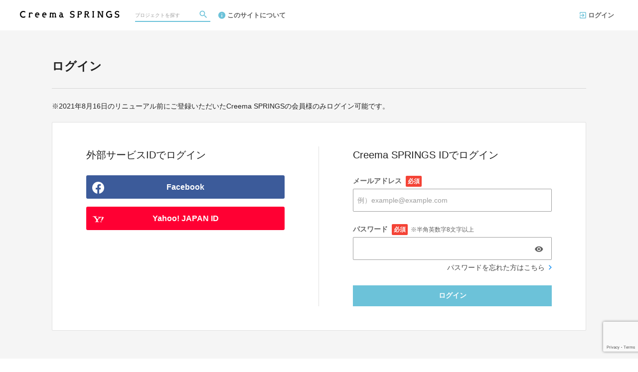

--- FILE ---
content_type: text/html; charset=utf-8
request_url: https://archive.creema-springs.jp/login
body_size: 6453
content:
<!DOCTYPE html>
<html lang="ja">
<head prefix="og:http://ogp.me/ns# fb:http://ogp.me/ns/fb# website:http://ogp.me/ns/website#">

  <meta http-equiv="X-UA-Compatible" content="IE=edge,chrome=1">
  <meta name="viewport" content="width=device-width,initial-scale=1">

  <script>
  window.dataLayer = window.dataLayer || [];
  dataLayer.push({
    'user_type' : '非会員'
  });
</script>
<!-- Google Tag Manager -->
<script>(function(w,d,s,l,i){w[l]=w[l]||[];w[l].push({'gtm.start':
new Date().getTime(),event:'gtm.js'});var f=d.getElementsByTagName(s)[0],
j=d.createElement(s),dl=l!='dataLayer'?'&l='+l:'';j.async=true;j.src=
'https://www.googletagmanager.com/gtm.js?id='+i+dl;f.parentNode.insertBefore(j,f);
})(window,document,'script','dataLayer','GTM-KHZZBWR');</script>

<!-- End Google Tag Manager -->

  <!-- Global site tag (gtag.js) - Google Analytics -->
<script async src="https://www.googletagmanager.com/gtag/js?id=UA-71298494-3"></script>
<script>
  window.dataLayer = window.dataLayer || [];
  function gtag(){dataLayer.push(arguments);}
  gtag('js', new Date());

  gtag('config', 'UA-71298494-3',
    {
      'custom_map': {'dimension1': 'member_type'},
      'member_type': '非会員'
    }
  );

</script>
<!-- End Global site tag (gtag.js) - Google Analytics -->

  

  <title>ログイン | クラウドファンディング - Creema SPRINGS</title>
<meta charset="utf-8">
<meta name="keywords" content="クラウドファンディング,Creema SPRINGS,資金調達,クラウドファウンディング,クラウドファインディング">
<meta name="description" content="">
<link rel="shortcut icon" href="https://subcdn.en-jine.com/site_images/images/000/000/159/f48442620cefa1167ebfc7fb0e746902e439d450.png?o" >
<meta name="apple-mobile-web-app-title" content="Creema SPRINGS" />
  <link rel="canonical" href="https://archive.creema-springs.jp/login">
<meta name="robots" content="index,follow">
<meta property="og:title" content="" />
<meta property="og:description" content="" />
<meta property="og:type" content="website" />
<meta property="og:url" content="https://archive.creema-springs.jp/login"/>
<meta property="og:image" content="https://subcdn.en-jine.com/site_images/images/000/000/157/cf4b98f11a5178f452d52e4cb580e21efda7bfbd.jpg" />
<meta property="og:site_name" content="Creema SPRINGS" />
<meta property="og:locale" content="ja_JP" />
<meta property="fb:admins" content="">
<meta property="fb:app_id" content="1573653512920537">
<meta name="twitter:card" content="summary_large_image">
<meta name="twitter:site" content="@ENjiNE_Official">
<meta name="twitter:title" content="">
<meta name="twitter:description" content="">
<meta name="twitter:image:src" content="https://subcdn.en-jine.com/site_images/images/000/000/157/cf4b98f11a5178f452d52e4cb580e21efda7bfbd.jpg">

<meta property="note:type" content="crowdfunding">
<meta property="note:title" content="">
<meta property="note:image" content="https://subcdn.en-jine.com/site_images/images/000/000/157/cf4b98f11a5178f452d52e4cb580e21efda7bfbd.jpg">
<meta property="note:owner" content="">
<meta property="note:target_amount" content="">
<meta property="note:current_amount" content="">
<meta property="note:supporters" content="">
<meta property="note:start_at" content="">
<meta property="note:end_at" content="">
<meta property="note:button_label" content="支援する">


  <link rel="stylesheet" href="https://cdnjs.cloudflare.com/ajax/libs/material-design-iconic-font/2.2.0/css/material-design-iconic-font.min.css">
  <link href="https://fonts.googleapis.com/icon?family=Material+Icons" rel="stylesheet">

  <style>

  :root {
    --service-color: #0eb2d8;
    --service-color-dark-30: #053c48;
    --service-color-dark-20: #086378;
    --service-color-dark-10: #0b8ba8;
    --service-sub-color: #6cc2d9;
    --service-sub-color-dark-30: #237389;
    --service-sub-color-dark-20: #2e95b1;
    --service-sub-color-dark-10: #43b1cf;
    --service-text-color: #ffffff;
    --service-sub-text-color: #ffffff;
  }
</style>

  <link rel="stylesheet" href="/assets/customer_pc-65a1e5b00ca976edb7c1661a6e90e30765fc38c9b1fb0003229e28c330f25fdb.css" media="all" />


  <script src="/assets/customer-55cd9954a3e045651b63409dad633ec487c14d9061279eb7b543cc9079198d17.js" defer="defer"></script>
  <script src="/assets/javascripts/vendor-36d3195d9390fb43f305.bundle.js" defer="defer"></script>
  <script src="/assets/javascripts/customer-36d3195d9390fb43f305.js" defer="defer"></script>
  <meta name="csrf-param" content="authenticity_token" />
<meta name="csrf-token" content="dxeHKsjY863NcJ1BwJ-Dw0v3RAYWR0IDxALR-wXu1_f15ylCFmd1AQDzo10P19OdkY3QStV4_wVRKYI53br_tw" />

  <style>.async-hide { opacity: 0 !important} </style><!-- google optimize用 -->

  <script type="text/javascript">
  window.twttr = (function(d, s, id) {
    var js, fjs = d.getElementsByTagName(s)[0],
      t = window.twttr || {};
    if (d.getElementById(id)) return t;
    js = d.createElement(s);
    js.id = id;
    js.src = "https://platform.twitter.com/widgets.js";
    fjs.parentNode.insertBefore(js, fjs);

    t._e = [];
    t.ready = function(f) {
      t._e.push(f);
    };

    return t;
  }(document, "script", "twitter-wjs"));
</script>

  <script type="text/javascript">
  (function(d, s, id) {
    var js, fjs = d.getElementsByTagName(s)[0];
    if (d.getElementById(id)) return;
    js = d.createElement(s); js.id = id;
    js.src = "//connect.facebook.net/ja_JP/sdk.js#xfbml=1&version=v17.0&appId=1573653512920537";
    fjs.parentNode.insertBefore(js, fjs);
  }(document, 'script', 'facebook-jssdk'));
  window.fbAsyncInit = function() {
    FB.init({
      appId      : '1573653512920537',
      xfbml      : true,
      version    : 'v17.0'
    });
  };
</script>



</head>
<body itemschope="itemscope" itemtype="http://schema.org/WebPage">
<!-- Google Tag Manager (noscript) -->
<noscript><iframe src="https://www.googletagmanager.com/ns.html?id=GTM-KHZZBWR"
height="0" width="0" style="display:none;visibility:hidden"></iframe></noscript>


<div id="fb-root"></div>

  <header class="navigation" role="banner" data-target="jsTargetHeader">
<div class="nav-wrapper">

    <div class="navigation-side-menu">
      <a href="javascript:void(0)" class="nav-menu js-menu-trigger sliding-panel-button">
        <span class="sliding-panel-button__icon">
          <i class="zmdi zmdi-menu zmdi-hc-lg"></i>
        </span>
        <span class="sliding-panel-button__label">
          メニュー
        </span>
      </a>
    </div>

    <h1 class="nav-site-logo">
      <a href="/" title="Creema SPRINGS" class="nav-site-logo__link">
        <img alt="Creema SPRINGS" class="hide-small-screen" src="https://subcdn.en-jine.com/site_images/images/000/000/156/b4a32c48f4a0fe1dab4295401ef296f48a09a111.png?o" />
        <img alt="Creema SPRINGS" class="show-small-screen" src="https://subcdn.en-jine.com/site_images/images/000/000/155/75537fbd026ac02f575a18d8e3a94b30913553a4.png?o" />
        <span class="hide">Creema SPRINGS</span>
      </a>
    </h1>

    <div class="nav-bar" role="navigation" data-test="search">
      <ul class="navigation-menu">
        <li class="nav-link hide-small-screen">
          <div class="nav-link__search" data-target="jsDrawer" data-target-to="jsDrawerSearch">
            <form class="search-form" autocomplete="off" action="/projects" accept-charset="UTF-8" method="get">
              <input type="text" name="word" id="word_head" class="search-form__text" placeholder="プロジェクトを探す" maxlength="50" />
              <button type="submit" class="search-form__btn" aria-label="検索">
                <span class="material-icons"></span>
</button></form>          </div>
        </li>
          <li class="nav-link hide-small-screen">
            <a href="/pages/about" title="このサイトについて">
              <i class="zmdi zmdi-info zmdi-hc-lg mdc-text-amber"></i>このサイトについて
            </a>
          </li>
      </ul>
    </div>

    <div class="navigation-tools">
      <ul class="navigation-menu">
          <li class="nav-link hide-small-screen">
            <a href="/login" onclick="gtag('event', '会員登録', {'event_category': '共通 - ヘッダー', 'event_label': 'ログイン'});">
              <i class="zmdi zmdi-sign-in zmdi-hc-lg"></i>ログイン
            </a>
          </li>
          <li class="nav-link show-small-screen">
            <div data-target="jsDrawer" data-target-to="jsDrawerSearch" class="nav-link__icon-text">
              <span class="material-icons search"></span>
              <span class="text">さがす</span>
            </div>
          </li>
      </ul>

    </div>
</div>

<div class="js-menu sliding-panel-content">
  <ul>
      <li>
        <a href="/login" onclick="gtag('event', '会員登録', {'event_category': '共通 - ヘッダー', 'event_label': 'ログイン'});">
          <div class="c-grid">
            <div class="l10">
              <i class="zmdi zmdi-sign-in zmdi-hc-lg"></i>ログイン
            </div>
          </div>
        </a>
      </li>
    <li>
  <a href="/projects">
    <i class="zmdi zmdi-search zmdi-hc-lg mdc-text-amber"></i>プロジェクトを探す
  </a>
  <div class="sliding-panel__search-area">
    <form class="search-form" action="/projects" accept-charset="UTF-8" method="get">
      <input type="text" name="word" id="word_slide" class="search-form__text" placeholder="キーワードで探す" maxlength="50" data-target="jsSearchForm" />
      <button type="submit" class="search-form__btn" aria-label="検索">
        <span class="material-icons"></span>
</button></form>  </div>
</li>

      <li>
        <a href="/pages/about">
          <i class="zmdi zmdi-info-outline zmdi-hc-lg mdc-text-amber"></i>Creema SPRINGSとは
        </a>
      </li>
    <li>
      <a href="/pages/help">
        <i class="zmdi zmdi-help-outline zmdi-hc-lg mdc-text-amber"></i>ヘルプセンター
      </a>
    </li>
  </ul>
</div>
<div class="js-menu-screen sliding-panel-fade-screen">
  <i class="zmdi zmdi-close zmdi-hc-2x"></i>
</div>

</header>

<div class="drawer" data-target="jsDrawerSearch">

  <div class="drawer__screen" data-target="jsDrawerScreen"></div>

  <div class="drawer__inner" data-target="jsDrawerInner">
    <div class="drawer-search" data-test="search">
      <div class="drawer-search__inner">
        <div class="drawer-search__form show-small-screen">
          <form class="search-form" action="/projects" accept-charset="UTF-8" method="get">
            <input type="text" name="word" id="word_drawer" class="search-form__text" autocomplete="off" placeholder="プロジェクトを探す" maxlength="50" data-target="jsSearchForm" />
            <button type="submit" class="search-form__btn" aria-label="検索">
              <span class="material-icons"></span>
</button></form>          <p class="drawer-search__close" data-target="jsDrawerClose" tabindex="0">キャンセル</p>
        </div>

          <div class="drawer-search__project-all">
            <a href="/projects">すべてのプロジェクトを見る</a>
          </div>
      </div>
    </div>
  </div>

</div>



<div class="ly-container c-bg-gray">

  <div class="ly-contents">
    <div class="ly-contents-body pb80">

      <section class="title-head">
        <h1 class="title-head__title is_bold pb0">ログイン</h1>
        <hr>
      </section>

        <p class="mb20">※2021年8月16日のリニューアル前にご登録いただいたCreema SPRINGSの会員様のみログイン可能です。</p>

        <section class="panel login-form">
          <div class="login-form__item">

                <h2 class="title-contents pt0">外部サービスIDでログイン</h2>
                <div class="list-external-auth">
                    <div>
  <form class="button_to" method="post" action="/auth/facebook_creema"><button class="button-raised login" title="" onclick="gtag(&#39;event&#39;, &#39;会員登録&#39;, {&#39;event_category&#39;: &#39;新規会員登録_ログイン&#39;, &#39;event_label&#39;: &#39;新規会員登録_ログイン_FB&#39;});" type="submit">
    <div class="button-login is_facebook">
      <div class="button-login__icon">
        <img alt="facebook" class="button-login__icon-image" width="24" src="/assets/parts/icon/footer_fb_white-b616626e0d113eb861cb08f7cc1d3b79d9a85a3066d9db0aa659e7037613ad42.svg" />
      </div>
      <div class="button-login__text">
        Facebook
      </div>
    </div>
</button><input type="hidden" name="authenticity_token" value="Wz0DaMmHWxNi2u2PmGGZUpvh379fFZFUWFi0V-RYFSQhJo45BM-3UqCGv8bPO0GAu8T1u_-EMs5T_scOn2ZPkA" autocomplete="off" /></form></div>

                    <div>
  <form class="button_to" method="post" action="/auth/yahoojp_creema"><button class="button-raised login" title="" onclick="gtag(&#39;event&#39;, &#39;会員登録&#39;, {&#39;event_category&#39;: &#39;新規会員登録_ログイン&#39;, &#39;event_label&#39;: &#39;新規会員登録_ログイン_YH&#39;});" type="submit">
    <div class="button-login is_yahoo">
      <div class="button-login__icon">
        <img alt="Yahoo! JAPAN ID" class="button-login__icon-image" width="24" src="/assets/parts/icon/yahoo_japan_white-3475e1ba2743b1f97feba9c11b75edc86151bb1c40f5cb19a691b5e7fdb48a75.png" />
      </div>
      <div class="button-login__text">
        Yahoo! JAPAN ID
      </div>
    </div>
</button><input type="hidden" name="authenticity_token" value="yPsotF5mXXYNNL6nvXbb17zXSFyYf8fQKasbQIfiaYQo5Zi38AgaSgCYtqxPYu79r-3BCjzEqVmOwV4vEXrh6g" autocomplete="off" /></form></div>


                </div>
          </div>

          <div class="login-form__item">
            <h2 class="title-contents pt0">Creema SPRINGS IDでログイン</h2>
            <form class="formVaridationBase" id="new_customer_login_form" action="/session" accept-charset="UTF-8" method="post"><input type="hidden" name="authenticity_token" value="e8cMEgOime3zbYYGTgiHiL0zl2nsDBXke1sFH7nNSgnYanLSaZVw8hUVAxD0kMf3SutmLzhsFvh4efyHkta_hw" autocomplete="off" />
              
              <ul>
                <li class="mb24">
                  <div class="input-label">メールアドレス<span class="require-card ml8">必須</span></div>
                  <input placeholder="例）example@example.com" type="text" name="customer_login_form[email]" id="customer_login_form_email" />
                </li>
                <li>
                  <div class="input-label">パスワード<span class="require-card ml8">必須</span><span class="input-label__note">※半角英数字8文字以上</span></div>
                  <div class="show-password" data-target="jsShowPasswordParent">
                    <input class="input-password " data-target="jsShowPasswordInputField" autocomplete="off" type="password" name="customer_login_form[password]" id="customer_login_form_password" />
                      <i class="zmdi zmdi-eye input-password__icon" data-target="jsShowPassword" aria-label="パスワードを表示" onclick="gtag('event', '会員登録', {'event_category': 'ログイン', 'event_label': 'パスワードを表示'});"></i>
                  </div>
                  <div class="c-font__size-base c-text-right">
                    <a class="login-form__note" href="/password_resets/new">
                      パスワードを忘れた方はこちら<i class="zmdi zmdi-chevron-right zmdi-hc-lg"></i>
</a>                  </div>
                </li>
              </ul>
              <div class="mt24">
                <script src="https://www.recaptcha.net/recaptcha/api.js?render=6Le22asZAAAAALYQnDDvrSVrV0BWpf0XFo4YzmOy"   ></script>
        <script>
          // Define function so that we can call it again later if we need to reset it
          // This executes reCAPTCHA and then calls our callback.
          function executeRecaptchaForLogin() {
            grecaptcha.ready(function() {
              grecaptcha.execute('6Le22asZAAAAALYQnDDvrSVrV0BWpf0XFo4YzmOy', {action: 'login'}).then(function(token) {
                setInputWithRecaptchaResponseTokenForLogin('g-recaptcha-response-data-login', token)
              });
            });
          };
          // Invoke immediately
          executeRecaptchaForLogin()

          // Async variant so you can await this function from another async function (no need for
          // an explicit callback function then!)
          // Returns a Promise that resolves with the response token.
          async function executeRecaptchaForLoginAsync() {
            return new Promise((resolve, reject) => {
             grecaptcha.ready(async function() {
                resolve(await grecaptcha.execute('6Le22asZAAAAALYQnDDvrSVrV0BWpf0XFo4YzmOy', {action: 'login'}))
              });
            })
          };

                  var setInputWithRecaptchaResponseTokenForLogin = function(id, token) {
          var element = document.getElementById(id);
          if (element !== null) element.value = token;
        }

        </script>
<input type="hidden" name="g-recaptcha-response-data[login]" id="g-recaptcha-response-data-login" data-sitekey="6Le22asZAAAAALYQnDDvrSVrV0BWpf0XFo4YzmOy" class="g-recaptcha g-recaptcha-response "/>

                <button name="button" type="submit" class="button-raised secondary" data-disable-with="送信中">ログイン</button>
              </div>
</form>          </div>
        </section>


    </div>
  </div>
</div>

<script src="https://www.google.com/recaptcha/api.js" async="async" defer="defer"></script>


<footer class="footer-normal" data-target="jsTargetFooter">

    <div class="footer-normal__logo">
      <a href="https://www.creema.co.jp" target="_blank">
        <img alt="" src="https://subcdn.en-jine.com/site_images/images/000/000/206/50a3ea310ac7a1fbccfaea2efa5f37068a03fac6.png?o" />
      </a>
    </div>
  <ul class="footer-normal__link">
      <li><a href="/terms">利用規約</a></li> |
  <li><a href="/tokusho">特定商取引法に基づく表示</a></li> |
  <li><a href="/company">特定商取引法に基づく表記</a></li> |
  <li><a href="/policy">プライバシーポリシー</a></li> |

    <li><a href="/pages/help">ヘルプセンター</a></li> |
    <li><a href="/inquiry/new">お問い合わせ</a></li>
  </ul>

  <div class="footer-normal__bottom">
    <hr>
    <ul>
      <li>
          <div class="footer-normal__bottom-icon">
            <img class="footer-normal__bottom-logo" src="https://subcdn.en-jine.com/site_images/images/000/000/158/996981308e73b6cfb2dad87b26406497b4fbc358.png?o" />
          </div>
        <div class="footer-normal__bottom-text">Copyright © Creema, All Rights Reserved.</div>
      </li>
    </ul>
  </div>

</footer>









</body>
</html>


--- FILE ---
content_type: text/html; charset=utf-8
request_url: https://www.google.com/recaptcha/api2/anchor?ar=1&k=6Le22asZAAAAALYQnDDvrSVrV0BWpf0XFo4YzmOy&co=aHR0cHM6Ly9hcmNoaXZlLmNyZWVtYS1zcHJpbmdzLmpwOjQ0Mw..&hl=en&v=cLm1zuaUXPLFw7nzKiQTH1dX&size=invisible&anchor-ms=20000&execute-ms=15000&cb=1z0amj4v96fi
body_size: 45216
content:
<!DOCTYPE HTML><html dir="ltr" lang="en"><head><meta http-equiv="Content-Type" content="text/html; charset=UTF-8">
<meta http-equiv="X-UA-Compatible" content="IE=edge">
<title>reCAPTCHA</title>
<style type="text/css">
/* cyrillic-ext */
@font-face {
  font-family: 'Roboto';
  font-style: normal;
  font-weight: 400;
  src: url(//fonts.gstatic.com/s/roboto/v18/KFOmCnqEu92Fr1Mu72xKKTU1Kvnz.woff2) format('woff2');
  unicode-range: U+0460-052F, U+1C80-1C8A, U+20B4, U+2DE0-2DFF, U+A640-A69F, U+FE2E-FE2F;
}
/* cyrillic */
@font-face {
  font-family: 'Roboto';
  font-style: normal;
  font-weight: 400;
  src: url(//fonts.gstatic.com/s/roboto/v18/KFOmCnqEu92Fr1Mu5mxKKTU1Kvnz.woff2) format('woff2');
  unicode-range: U+0301, U+0400-045F, U+0490-0491, U+04B0-04B1, U+2116;
}
/* greek-ext */
@font-face {
  font-family: 'Roboto';
  font-style: normal;
  font-weight: 400;
  src: url(//fonts.gstatic.com/s/roboto/v18/KFOmCnqEu92Fr1Mu7mxKKTU1Kvnz.woff2) format('woff2');
  unicode-range: U+1F00-1FFF;
}
/* greek */
@font-face {
  font-family: 'Roboto';
  font-style: normal;
  font-weight: 400;
  src: url(//fonts.gstatic.com/s/roboto/v18/KFOmCnqEu92Fr1Mu4WxKKTU1Kvnz.woff2) format('woff2');
  unicode-range: U+0370-0377, U+037A-037F, U+0384-038A, U+038C, U+038E-03A1, U+03A3-03FF;
}
/* vietnamese */
@font-face {
  font-family: 'Roboto';
  font-style: normal;
  font-weight: 400;
  src: url(//fonts.gstatic.com/s/roboto/v18/KFOmCnqEu92Fr1Mu7WxKKTU1Kvnz.woff2) format('woff2');
  unicode-range: U+0102-0103, U+0110-0111, U+0128-0129, U+0168-0169, U+01A0-01A1, U+01AF-01B0, U+0300-0301, U+0303-0304, U+0308-0309, U+0323, U+0329, U+1EA0-1EF9, U+20AB;
}
/* latin-ext */
@font-face {
  font-family: 'Roboto';
  font-style: normal;
  font-weight: 400;
  src: url(//fonts.gstatic.com/s/roboto/v18/KFOmCnqEu92Fr1Mu7GxKKTU1Kvnz.woff2) format('woff2');
  unicode-range: U+0100-02BA, U+02BD-02C5, U+02C7-02CC, U+02CE-02D7, U+02DD-02FF, U+0304, U+0308, U+0329, U+1D00-1DBF, U+1E00-1E9F, U+1EF2-1EFF, U+2020, U+20A0-20AB, U+20AD-20C0, U+2113, U+2C60-2C7F, U+A720-A7FF;
}
/* latin */
@font-face {
  font-family: 'Roboto';
  font-style: normal;
  font-weight: 400;
  src: url(//fonts.gstatic.com/s/roboto/v18/KFOmCnqEu92Fr1Mu4mxKKTU1Kg.woff2) format('woff2');
  unicode-range: U+0000-00FF, U+0131, U+0152-0153, U+02BB-02BC, U+02C6, U+02DA, U+02DC, U+0304, U+0308, U+0329, U+2000-206F, U+20AC, U+2122, U+2191, U+2193, U+2212, U+2215, U+FEFF, U+FFFD;
}
/* cyrillic-ext */
@font-face {
  font-family: 'Roboto';
  font-style: normal;
  font-weight: 500;
  src: url(//fonts.gstatic.com/s/roboto/v18/KFOlCnqEu92Fr1MmEU9fCRc4AMP6lbBP.woff2) format('woff2');
  unicode-range: U+0460-052F, U+1C80-1C8A, U+20B4, U+2DE0-2DFF, U+A640-A69F, U+FE2E-FE2F;
}
/* cyrillic */
@font-face {
  font-family: 'Roboto';
  font-style: normal;
  font-weight: 500;
  src: url(//fonts.gstatic.com/s/roboto/v18/KFOlCnqEu92Fr1MmEU9fABc4AMP6lbBP.woff2) format('woff2');
  unicode-range: U+0301, U+0400-045F, U+0490-0491, U+04B0-04B1, U+2116;
}
/* greek-ext */
@font-face {
  font-family: 'Roboto';
  font-style: normal;
  font-weight: 500;
  src: url(//fonts.gstatic.com/s/roboto/v18/KFOlCnqEu92Fr1MmEU9fCBc4AMP6lbBP.woff2) format('woff2');
  unicode-range: U+1F00-1FFF;
}
/* greek */
@font-face {
  font-family: 'Roboto';
  font-style: normal;
  font-weight: 500;
  src: url(//fonts.gstatic.com/s/roboto/v18/KFOlCnqEu92Fr1MmEU9fBxc4AMP6lbBP.woff2) format('woff2');
  unicode-range: U+0370-0377, U+037A-037F, U+0384-038A, U+038C, U+038E-03A1, U+03A3-03FF;
}
/* vietnamese */
@font-face {
  font-family: 'Roboto';
  font-style: normal;
  font-weight: 500;
  src: url(//fonts.gstatic.com/s/roboto/v18/KFOlCnqEu92Fr1MmEU9fCxc4AMP6lbBP.woff2) format('woff2');
  unicode-range: U+0102-0103, U+0110-0111, U+0128-0129, U+0168-0169, U+01A0-01A1, U+01AF-01B0, U+0300-0301, U+0303-0304, U+0308-0309, U+0323, U+0329, U+1EA0-1EF9, U+20AB;
}
/* latin-ext */
@font-face {
  font-family: 'Roboto';
  font-style: normal;
  font-weight: 500;
  src: url(//fonts.gstatic.com/s/roboto/v18/KFOlCnqEu92Fr1MmEU9fChc4AMP6lbBP.woff2) format('woff2');
  unicode-range: U+0100-02BA, U+02BD-02C5, U+02C7-02CC, U+02CE-02D7, U+02DD-02FF, U+0304, U+0308, U+0329, U+1D00-1DBF, U+1E00-1E9F, U+1EF2-1EFF, U+2020, U+20A0-20AB, U+20AD-20C0, U+2113, U+2C60-2C7F, U+A720-A7FF;
}
/* latin */
@font-face {
  font-family: 'Roboto';
  font-style: normal;
  font-weight: 500;
  src: url(//fonts.gstatic.com/s/roboto/v18/KFOlCnqEu92Fr1MmEU9fBBc4AMP6lQ.woff2) format('woff2');
  unicode-range: U+0000-00FF, U+0131, U+0152-0153, U+02BB-02BC, U+02C6, U+02DA, U+02DC, U+0304, U+0308, U+0329, U+2000-206F, U+20AC, U+2122, U+2191, U+2193, U+2212, U+2215, U+FEFF, U+FFFD;
}
/* cyrillic-ext */
@font-face {
  font-family: 'Roboto';
  font-style: normal;
  font-weight: 900;
  src: url(//fonts.gstatic.com/s/roboto/v18/KFOlCnqEu92Fr1MmYUtfCRc4AMP6lbBP.woff2) format('woff2');
  unicode-range: U+0460-052F, U+1C80-1C8A, U+20B4, U+2DE0-2DFF, U+A640-A69F, U+FE2E-FE2F;
}
/* cyrillic */
@font-face {
  font-family: 'Roboto';
  font-style: normal;
  font-weight: 900;
  src: url(//fonts.gstatic.com/s/roboto/v18/KFOlCnqEu92Fr1MmYUtfABc4AMP6lbBP.woff2) format('woff2');
  unicode-range: U+0301, U+0400-045F, U+0490-0491, U+04B0-04B1, U+2116;
}
/* greek-ext */
@font-face {
  font-family: 'Roboto';
  font-style: normal;
  font-weight: 900;
  src: url(//fonts.gstatic.com/s/roboto/v18/KFOlCnqEu92Fr1MmYUtfCBc4AMP6lbBP.woff2) format('woff2');
  unicode-range: U+1F00-1FFF;
}
/* greek */
@font-face {
  font-family: 'Roboto';
  font-style: normal;
  font-weight: 900;
  src: url(//fonts.gstatic.com/s/roboto/v18/KFOlCnqEu92Fr1MmYUtfBxc4AMP6lbBP.woff2) format('woff2');
  unicode-range: U+0370-0377, U+037A-037F, U+0384-038A, U+038C, U+038E-03A1, U+03A3-03FF;
}
/* vietnamese */
@font-face {
  font-family: 'Roboto';
  font-style: normal;
  font-weight: 900;
  src: url(//fonts.gstatic.com/s/roboto/v18/KFOlCnqEu92Fr1MmYUtfCxc4AMP6lbBP.woff2) format('woff2');
  unicode-range: U+0102-0103, U+0110-0111, U+0128-0129, U+0168-0169, U+01A0-01A1, U+01AF-01B0, U+0300-0301, U+0303-0304, U+0308-0309, U+0323, U+0329, U+1EA0-1EF9, U+20AB;
}
/* latin-ext */
@font-face {
  font-family: 'Roboto';
  font-style: normal;
  font-weight: 900;
  src: url(//fonts.gstatic.com/s/roboto/v18/KFOlCnqEu92Fr1MmYUtfChc4AMP6lbBP.woff2) format('woff2');
  unicode-range: U+0100-02BA, U+02BD-02C5, U+02C7-02CC, U+02CE-02D7, U+02DD-02FF, U+0304, U+0308, U+0329, U+1D00-1DBF, U+1E00-1E9F, U+1EF2-1EFF, U+2020, U+20A0-20AB, U+20AD-20C0, U+2113, U+2C60-2C7F, U+A720-A7FF;
}
/* latin */
@font-face {
  font-family: 'Roboto';
  font-style: normal;
  font-weight: 900;
  src: url(//fonts.gstatic.com/s/roboto/v18/KFOlCnqEu92Fr1MmYUtfBBc4AMP6lQ.woff2) format('woff2');
  unicode-range: U+0000-00FF, U+0131, U+0152-0153, U+02BB-02BC, U+02C6, U+02DA, U+02DC, U+0304, U+0308, U+0329, U+2000-206F, U+20AC, U+2122, U+2191, U+2193, U+2212, U+2215, U+FEFF, U+FFFD;
}

</style>
<link rel="stylesheet" type="text/css" href="https://www.gstatic.com/recaptcha/releases/cLm1zuaUXPLFw7nzKiQTH1dX/styles__ltr.css">
<script nonce="f3ZW_UbhEvDlkL3Nera_AQ" type="text/javascript">window['__recaptcha_api'] = 'https://www.google.com/recaptcha/api2/';</script>
<script type="text/javascript" src="https://www.gstatic.com/recaptcha/releases/cLm1zuaUXPLFw7nzKiQTH1dX/recaptcha__en.js" nonce="f3ZW_UbhEvDlkL3Nera_AQ">
      
    </script></head>
<body><div id="rc-anchor-alert" class="rc-anchor-alert"></div>
<input type="hidden" id="recaptcha-token" value="[base64]">
<script type="text/javascript" nonce="f3ZW_UbhEvDlkL3Nera_AQ">
      recaptcha.anchor.Main.init("[\x22ainput\x22,[\x22bgdata\x22,\x22\x22,\[base64]/TChnLEkpOnEoZyxbZCwyMSxSXSwwKSxJKSxmYWxzZSl9Y2F0Y2goaCl7dSgzNzAsZyk/[base64]/[base64]/[base64]/[base64]/[base64]/[base64]/[base64]/[base64]/[base64]/[base64]/[base64]/[base64]/[base64]\x22,\[base64]\\u003d\x22,\x22Y8OYw6vCpBtCw68bP8KWVwl1WcObw50ewoXDkW9geMKVDhxWw5vDvsKTwpXDq8KkwrrCo8Kww70UOMKiwoNQwpbCtsKHIlERw5DDocKdwrvCq8KMRcKXw6U2KE5ow7kVwrpeB1Zgw6wuK8KTwqs/CgPDqyZsVXbCpcKtw5bDjsOcw5JfP3zCrBXCuB/DisODISLCtB7Ct8KEw4VawqfDnsKKRsKXwo0VAwZwwpnDj8KJdiJ5L8Ojf8OtK3PCvcOEwpFHKMOiFgEMw6rCrsOIdcODw5LCkkPCv0sQVDArTWrDisKPwrbCsl8QXsOhAcOew4jDhsOPI8OSw7Y9LsOqwrclwo1EwrfCvMKpLcK/wonDj8KIFsObw5/DjMO2w4fDukHDjzdqw45gNcKPwr3CjsKRbMKbw5fDu8OyLRwgw6/[base64]/[base64]/DqMKiwpXCkcOlDBLCvMKDw73DjmYFwoDCi2HDn8OWa8KHwrLCsMK6Zz/Dl0PCucKyLsKmwrzCqG9Sw6LCs8Odw5lrD8KtJV/[base64]/[base64]/DqsOGwqk+wrzDqsOLwrLCvMOaw6zDosOnwo7CncKjPcO+SMKFwrTCr3dGw4DCmnoSJsO4Bi8TP8OfwphxwrpEw63DjMKXDXhTwpkXQsOrwp9nw7zCikfCoU3Ck2Y1wqLDl2dBw7FmA1fCn3jDk8OGFcObaiEpXMK/QcO1OErDpCDDtsK/[base64]/wrBGe2TDgMOHw5PCpm7DpEDDiAYmZMO2Q8OAw5PCs8KTw4TCqzbDiMKfGMKvCmrCpsOHwo8JHD/DuDXCtcOOOwkrw5lLw7sKw4Zow4rDpsO8QMOKwrDDpMK3SQJowqInw7FGN8OaAWlAwpNYwqTCisOAZFp9I8OLw7fCi8OLwrfCmjILW8OfA8KaAlwvUzjCtkYVwq7DrcOtwqfDn8OBw4TDgcOpwqIXwq3CsQ8Ww75/DyZKVMKnw67DmyDCjQ3CoTU+w7XCj8ORUEXCgjloKlvDq23Cl1RdwqJAw4vCnsKuw6XDog7DkcKqwq3DqcO4w4lAJ8KjAMO4FQ5BN2cCGcK7w4l1wo1ywp5Sw4Mxw61vw7Uow7DDssOtCy9UwrFobQrDmsK/[base64]/CpMOWD8KgUV0JE13CosOYC0vDoMOBw5XDssOzXmFqw6XClizDi8KIwq1/w4IeVcKZYcK6M8K8IxHDgljCu8O0P1lEw6drwq5/wprDuXA7S2EKN8Oaw4RoYi3Co8Kef8KSGMK3w7Jlw7fDrg/CoF3Clw/Dj8KNPsKOJSltEBIZJsKlCsKjQsOHETcXw5PClyzDrMOOdsOWwpHCs8OLw6l6QsKNwqvChQrCksKMwpvCiQNewq9+w5vDvcK0w5LCp0vDrTMewrbCrcKew5QiwqHDkTwAwrXClnNcMMOKM8Orw6kww7dsw6DCrcOvHgt+w6xOw6/CgVvDm0nDiR/DhG4Aw414cMK+U3nDpDQ+Z0QmbMKmwr/CoDBFw4DDiMOlw7/[base64]/DvsK2IMKkwpPDvELDnF3CvQAVw73CiQPDqB/DnMOwcG4lwq3DrTvDlyXChsK3QS9oXcK2w7MIcxvDjcKNw67CrsK8SsOBwpMfSwVjbS/CrSzCh8OGGsKQdT7CuW1IUMOZwpx1w65mwqrCp8OJw43CgcKbG8OnYBDDv8KawpbCulFGwrY4FMKUw7lSVsOwClDDuHbCjyYLJ8K/c2DDisKcwrHCrRvCriPCqcKBemFhwrLCtjjCul3CpCVUHMKhbsOPDUzDk8KtwrXDiMKEfSnCnm0XAsOrD8OXwqRvw7LCgMKDKsOgw7LCuXLDoTLCnHRSDcKgVHAxwpHDgFoXbsO4wrzCq3vDsz5Owox0wqUYEmXCqWjDjUrDpwXDu37DjCPCiMKpwoIfw4ZEw4XCkEV/wqNVwpnClHvCg8K7w7DDncOjQsOrwqFpADErwrLDj8OZw4c8wovCmcK5JADDryXDhk7DlsObasOcw4lpwqprwr1ww6YGw4oXw7TDm8OwaMO2wrXDuMK4U8OvGMO4bMKYNMOqw6vCqHwJwr8Vwp0iwonDg3vDox/[base64]/[base64]/U8KwwppKwrTDp1HClsKuOQbDlALCqsKjw6BsPB/Dq0xMwpc2w6gya1nDrcOqw6s7LW/ChcKiTinDmhwXwqfDnxnCqFfCuzAWwr3DpT/DuQRbLGJow5DCvArCn8OXVShobMOuDUTChcK7w6vDqAbCvsKmQUpKw61KwrkLUCvCrx7Dk8OSw6gcw6jCkTLChjYkwqXDs14bEn0+wopwwp/Dr8Osw68ew5dYacO3dGI4Dyd2U13CqMKEw5EXwqobw7rDi8OnLcKwUMKRBUDCrm/[base64]/Cni06HsKKw7DDhsKxw55TMXNYN37ClsKqw44AcMOFP2jDrsKbTkPCksOVw6BAasKDHMKgU8KkIcKdwoxlwozCpi4EwqBdw5vDogxYwojDoGA1wojDh1VtWcOZwpVQw5/[base64]/[base64]/CjF3Di8KSw5XCgcOBw5XCvcO2N8KAwqrDuALDiA/DnUwbwqvDtsO+XcK1EMKjR00Ywo4wwqQ5VGHDjxJ6w6TClSvChWJcwoXDjz7DiVpWw47Dk3UMw5wVw7HDvj7CuSEtw7TCqWphOnFuO3LDhiYpOsOBSXzCncOqGMOiwqZfTsKowpLCjcKDw5rCtAzDnVMCZ2ExEUF8wrvDnwMYdCbCqyt/wojCkcKhw401JcK8w4rDkkVyGMK6KG7Cmj/Cgx0owqPCvcO9KCpKwprClR3CusKOYMOOw6xKw6Yjw5JeWsOzEsO/w4/DnMKoSXMowofCn8Ksw7gTKMK5w63CtF7Dm8Omw5tPw5XDgMKKw7DCi8Kmw5zCg8Oow5lkwo/CrMOfUXg6QMK5wr/ClsOJw5cLMzkYwo1Db33ClQXDosOzw7bCo8KqVcK+SgbDm3UPwo8mw6oDwqXCphLDk8OSUBrDjETDnMKewrDDgRnDjV7CtsOWw7x0aVXDqUgQwrJVw4Ffw5tFGsOIDgRxw5/[base64]/wqjCusK0aABiwofCqQvCsHRvcMOPZ8KSwpTCn8KGwp3CscO9VQzDiMOhRHDDpzxEdmlzwox6wok5wrTCpMKkwqnCj8KcwosYHg/[base64]/DocKJNS9ww57DlsOpwpvCjH/[base64]/CgsO5IMKGVsKIw61ewqnCk8KCw4vDhWEAJMO1wqRcw6HDq0IPw77Dlj3Ch8KowoEnwqHDkAjDqWdMw5hsVcKNw5vCp3bDv8Khwp/DnMOfw44zBcO2woklSsKwUMKzaMKvwqLDrzRJw6xXQ3crB347ZBvDpsKUKCjDosOIZMOBwrjCrxLDi8KNXDoLIcOsZRUZHMOGHzjDqjtaKsK/w4vDrcK+LVjDtTnDg8OZwoTCo8KrVMKEw7PCjxjCksKrw7lmwrUmOQ/[base64]/[base64]/DqkDDpHfCmcOYw5FAwrBGw4R3MSfCg8OOwrPDvMK+w6nCmF7DmMKBw59oPSIWwrR6w7UzDV7ClcOmw5Z3w4xoYkvDicKfXcOgY3YPw7N3N17Dg8Kaw57DucKcdGXCnV/DucO5e8KYKcKkw43Cm8OMEEJPwp3Ch8KVAMOBJTXDpErCsMOQw7oWBFbDmCHCjsOZw5rDuWgibcKJw60xw703wrEPY15vBwpcw6/[base64]/CjhLDgTbDtXJmMsO3ETAQw7HCt8OoDcKGKCcIWMK7w4gUw5vDtsOYd8KqbhLDjAzCkcK5NsO1I8Ksw5kNwqLCvBgIf8K5w6E/wrxqwqh/w5JZw7QSw6HDmsKqX1TDk3hWcA/Ci3zCpxoLeyU9wqcqw47DtMOwwrMIdsKia1J+PsKVSsKecsO9wp9uwrAKXsORL2tXwrfCr8OfwrfCpT5HVUPClQxnAcKHaGLCoFjDtSDCh8K8fcOlw4rCgMOUW8OAdUfCgMO5wrp5w4w3ZcO6wqfDmzvCqsKXQw9Sw5M+wrPCiS/DkSbCpTkKwr1RZhbCrcO+w6XDscKRUMKuwpnCuT/DsyNzYwzCoxszNk9ZwoTCg8O0McK/w7osw43CjHPClMOPQXTDscOPw5PClx0two5YwrbCsnDCkMOcwq0Awqo/MAXDkznCpcOEw45hw4bDhMK3wp7DlsOYAyAaw4XCmyZHfFrChMKyHcOzYsKuwr1df8K6PMKbwpwALXZRMB5YwqLDvGfCt1wqEcOZTkTDi8KVAhHDs8K+M8ORwpBJHk7DmRJcK2XDsUh6w5Z7wr/DnzVRw6A0fMKqS1EtQ8KTw4kOwqpJVBdrHcOxw5U9XcKSZ8KTXcOaZD/ClsK+w6pew77DjMKCw5/DrcOeFyjCncKtdcO4CMKnXljDinPCr8Opw7vCiMKow7ZAw7/[base64]/DvwHCmjnDj18kwoRkwqYPw7XCnz/CkBfCv8O9fVbCgWrCs8KUCcKfHCdEBj7DinkrwqvCucKww77CtsOOwozDrAbCgW/[base64]/wrfDm8OawpdiMMOAw4lvd8OZwowcw40efSliw5jDk8O3wonDp8O7Z8OIw58QwpXDhsKpwq1twqhDwq/[base64]/DisK3NMObfjnDm1LCgHJHwrrCksKWw75QBnQlJsKeLVPCqMO0wq3DuXo1XMOJVDrDsX1dw4TCpsKxRyXDjyxww7fClDnCuityIlXCqxAuGyMoMsKXw47DmTbDlcKYBGcGwqx8wpvCvk0GNcKrAyjCqgYgw6/CuHcbQsOJw5jCmRZncRPCl8K3Ujo3Rl7Cm1Vewrpmw4E6ZnhBw6E/OcOZQMK9PQo3JmB/w7rDlMKQT07DhigXSivCu0hiXMKHCMKYw4xyWFpuwpNSw6rCqwfChcKRwoRBaFTDosKDXX7CmBspw5pvTRtrBgRUwpTDmsOXw5fCi8KMw4LDqx/Cg3pgS8OhwoFBGsKUGG3ClElXwqfCncK/[base64]/[base64]/[base64]/DkcOxwp/[base64]/DpcOdcsKJHG/[base64]/DqcKYXRtdw67CvcO9WGPChsOGM8KkAsOpwpRnwp9HX8Kzw5LDjcOISsO3Ow/CuFzCpMOLwpgPwptAwotlw7HCl13DsFjCtTXCtSzDrMOAUMOLwoXCqMO0wpvDtsO0w5zDqh0LBcOkUXHDiRwVw4bCtG91w6V9IXjDqBLCkFbCg8ODd8OkMMOcGsOQeAF7IlYvw7BfKcKHw7/[base64]/DpcKeaMOkf8OaHMK7w74GEcOwdihlGCHCrkrCgcOew4dcTWjDrjI0CwJeDglEM8K9wqzCi8O6DcOycXtuNGHCmMOFU8OdOsKCwpEnUcOTwoNDE8K+wpw5PRo/G3gZKXk6VcOMMFTCsR3CngsXw4dAwp7CicO3FUwww79hZMKuwqzCvcKzw53Ct8O1w5TDu8O0BsODwoc3wpbCqVbCmMKebMOOb8OmUQTDn2pPw6EJZ8Okwq/[base64]/DhTDCrcKuwr1Pw6HDmwEpwpMJw6rDoh3DqgzDqcKJw4PDuj7CrsKHwr3Ct8OPwqpEw6/Dti8VU1BqwqJVZcKOasKhLsOnw69nTAHComTDkyfDhcKKNm/DjMK7w6LChxsFwqfCm8KwAgzClmUQS8KVZx3DvBIWAndKK8O5EmQcXG3Dp1rDqUXDncKxw7jDrcO4dsKdMS7CtMOwQUhpQcKRwo13IF/[base64]/w7owwqVswp8bAGbDg3PCvcKUKE4qw5zCkB/Dn8KWwrALc8KSw6DDpyIbdsKwfGfCoMKHDsOgwqUEwqRSw4Uiwp4CO8OzHAMbwo43w5rCrMOOF3E2w6/[base64]/Ch3g9w6XCtcK8QT1MHknCtwwRK8OvwrfCjnXCtQ/Co8OWwpzDmi/Cvm3Cm8OUwoDDk8OwZcOewrh6CVIYWl7Ci1/CvGNew47CuMODWhhkGcOZwpLCnUXCmQZXwpjDqEV8acK/I1XCgCzCk8OBNMOZPhLDiMOhcMOAHsKmw4HDoR0VAA7DnX43wrxdwpzDtMKGbsKiDMK1H8Ofw6/DscOxwqR2w4slw5vDp2LCvRIZZGdbw4ANw7/CvRJlclEwEg9VwrQ5XStWKsO7wp7Cmj3CsgoVDMOHw4piw4ERwqbDpsOLw48RK03DnMK0FU7CkE8LwrUNwoXCqcKdV8Kww4V2wqLCjWRDAsO9w5nCuz/[base64]/CmMK2esK7NTDCiAHDkMO4R8Kjw7nCuSgKFTofw6/DvcOZfG3DlcKWwrxoUsKZw5sxw5jDtAPCscOIOQhRCnV4HMOLH2JIwovDkD/CrC7Dn2DCpsKywpjDnkgNDgwDw73ClEdcwoR5w4lUGMO9XCbDuMKzYsOuwqt+bsO5w57CoMKmAx/[base64]/w7fCt8Kaw4FqMmZuA8OuBsKrBsOtwqJGw4/Cu8Kdw7oYJi8cMcKRKC9NJCMrwrDChG/CsiZKdD1iw43Ch2Z4w7zCjURaw4/DthzDncORCsK/Amg1wqzDksKzwqLCksOKw6LDv8OPwonDo8KYwrzDqm/DkWEsw7BuwprDomzDjsKXWn0HTDsrw59LHkh4wqsdOsO3fE0MVwrCrcKAw6HDosKawrZow4wjwp8mTWTDmyXClcKHWmFqw59XAsOAUsKkw7EKNcKCw5cMw79wXE92w4F+w6E0JMKFHHvCq27CqSNNw4rDscKzwqXCnMKPw7/DmivCpUTDosOeZsK1w6PDhcORI8KxwrHCkQxrw7YfD8OLwowWwrltw5HCrMKFG8KCwodHwr4tRy3DjcOXwpbDnxwDwrLDuMKRFcOcwpQ1wq/Dol7Di8K7w7TCksKTAQzDqhXCi8Ogw44/w7XDtMK5w78Tw7ocFCLDlXnCugLCt8OrO8Kww59zGRfDjsOpwp5LPD/DncKRw43Dsg/[base64]/CkgRdUmDCkTRUUcOoHMKIwpjDvW8Nwr1SZcOpw7TDq8KfCMKvw7zDssK/w7VJw5V+VMO6wqHDi8OfKhdvPsO0dcOHIsONwr92WlQBwpcgwokbcSYiECvDqVw9LMKeTFMZc18PwoFGOcK1w4TCnMKEBCcKw49nJsK/[base64]/w4XDuMOJRcO4I8OMw5VZSXkdZMKAwpbDuMKyRcO9KXFrGMO5w41rw4rCtEodwojDmcOUwpoXw6hNwoLCvnXDiWjDiR/CpcKvYMOVCQQTw5LDrmTDsj8SeH3DmizCi8OqwoDDrcO9TzlSw4bDvMKndF7CmsO7w5Rkw65OZ8KJA8OKA8KKwpVPXcOUwqNtw4XDglUOCghBHMOpwptKLMOSXjYkaXoOesKUQsOMwoQdw7suwq1UesO8K8OSBMOtSB3Ciy1EwpV7w7HCqMKdb0sURcKlwr4lMFzDpm/ChxvDtTpbKgXCmhwcZsKUKMKrR3XCmMKEwo/ChV/DmsOsw7w6WTRIwpRXw73CoU9iw4LDgEQhIzzCvcKBNmdAw4BYwpwew6PCmAJhwoTDpsKmOSYdBQJ2w78YwqbDgyUbcsObWggow6XCn8OoU8OWOn/DmsOSB8KRwp/Dq8OoCi1yU3kzw4bCgz0dw5fCrMOYwoLCs8OUEz7DsFRrelIWw43DicKXbTFzwpLClcKmeTs3TsKQABRrw58lwrpQA8Omw6Jqw7rCtDXChcOfGcO9DUQQD0c2W8OOwq0KZcOWwpA6wr0TP1sFwpXDgm9gwqTDul/DpsKdHMKnwrJpfMK+IcOLVsOywrDDtShSwqvCrMKswocxw7nCisOdwpHClAPCrcOHw7kSDxjDssKMYzhuL8KUw6U6wqQiWDpQwroUwrxMWCPDuhADEsKXDsKxfcK2wo8Vw7YJwpPDpERcVznDqQVMw4w3C3tYMMKwwrXDqm0RTG/[base64]/DkQg7GsK0WwUZwpTDqcK0P8Oawp1/wqFvw5DDiyXDpcOhUMO6bnR2w7d5w7UBRVs/[base64]/[base64]/B8O9w7TCrwZ1w6bCuMKfKQUCwoDDlDzDsEtBwolIw7HDiUFtYBvCmA7Dhxo/K3/DpQjDjVTClTLDsBISOwkYKUzDnVwkAVllw7Z2V8KaahMFHFrDrxlLwoV5ZcKve8KnV1JeScOcw4PCpV5LK8KfTsO5MsOEw4lhwr5dwrLCpSECwrhkwpfDnyLCmcOULlzCjRgBw7DCgMOCw4Bjw5x8w7VGDMKmwolnw4fDiX3Dv1U4fTFdwqzCkcKGVcO0JsO/[base64]/[base64]/[base64]/wrzCi8OpwpHDrMKWGCrCuFETwqrCicKGwrp+RDLDg3E6wrElw6bDric4JcOEGE7DvsOIwp5ubBRwdMKjwo8Lw5HDlMOGwrcjwrzDgCovw48kN8O0BcKowpRWwrbDmsKDwpnCsTJDIVHDoVFsFcOXw7vDv1UTAsOKLMKYwp/CrHRebCXDi8KeACrCh2QmNsOnw5DDhcKCdEjDmXrCk8KMMsOsH0bDm8OcF8OlwrzDsgZqwoPCpcOiTsKOYMOFwobClCt3ZyPDkR/[base64]/CssKow4IWaQ1owpPDtznCiMKQBH1BBWXClh/DoSIbQHx2w53DuUt4WMKoRsKXCh7CksOOw5rDphHDqsOqIlXDiMKAwoV/[base64]/DjA/DicK4AHbDpXbCu1TDtVlDwoB2wqlKwo/DlxszwrnCund/[base64]/DoT/DgsKnXsKHBsKmJcOBw6QewqvCo8KqBMOWwo7DtsOrRWcRwrYQwqXDm8Oxe8OuwrtLwrDDt8KswrUbdV/CnMKKWsOoCMO2N1N3w6cofn9nw6nDu8Ohw6I6dcKqB8KJMcKJwprCpHLDjBIgw4fCsMO6wozDlCHCrjQww6l3G23DsikpdsKYw7cPw73CncOISDAwPsOSI8OIwpzDvsKuw6nCrsKrdCTDucKSQsKjwrPCrTfCtsO/XFFUw55IwpHDpMKiw6MNPMKxZ3fDgcK6w43Cr23Dg8ORKMKVwq5RdhAUChoyZRRhwpTDrsKqZ05gw5zDmxAFw4czasKDwpvCmcKYwpTDrxsMIXkXaA0LSktWw7zCgg0LGMKAwoELw6vCuAx/U8KIAsKUXcKowqTCj8OGUWpbSVnDoEQyDsO/LlHCpTo4wpjDrcOZSsKLwrnDgTfCpcKQwpNzw7FqT8KjwqfDo8KawrVCw7DDusKfwr7DrhbCuTnDqXDCgcKSw6XDjDzCkcORwqvDmMKXKG4Lw6xew5BHbcKaRw/DkMOkUDHDqsOPD0LClz/CosKxW8K5YkJUwrHCtEJpw69fwqRDwpDCvhHCh8K4NsKLwpoaSmVMMsOlQMO2EFDCrCNQw487OiRyw7LCr8Obc1/CpzTClMKfBVfCpMOycTBnHcKZwojChwMAw73ChMKGwp3CsFUHRcK2ZhIaLSIHw7g0a3N1YcKGw5tgLHBFckfDnMKiw6zCgcKLw6RgZQUhwpfCiQjCszPDvMO/wrgTB8O9F1Rcw4BfPMKGwo0gBcODw5whwrLDu2/CncOEMcOHUMKEFMK9ccKGGcKiwrI0LxPDjGnDpjonwrBQwqYkDkU8F8KlP8O2OMOAasOMYsOMwrXCsWDCosKGwpE4SsOqFsKKwps/AMOJSsO6wp3CrR8wwrVCVTXDt8OSeMObPMOIwqBFw5nCjMO1IzpAd8KgAcOuVMKscS9UK8KRw4PCoQrDssOJwqZNIMKxI0cJZMOUw47Cj8OmSsOZw5QRE8KQw48CZVTDqk3Dk8O3woFvR8K3w7Y1FghYwqQ7FsOzJMO0wq4/MsKqLiQRw4zCk8K8wrwpw6nDhcKaW1bDuTLDqktXPsOVw6w9wqDDrA4yRTkTcX9/wpogFx5ZMcOSZF9YPCLCr8K/[base64]/MsOPw7Raw6DDqTgPNUwWIsOVM0TCosOOw44fB8O/w7g0LEUVw6bDk8OSwrjDr8KMGMKOw7oJWsObw7/[base64]/Cp03DocKhwoEwasK8wqgfNcKmdsObGMORC37DhgjDlcKcFTzDhMKME1AkD8KpMxZFQMOxHyDDpsOpw7gIw7XCqsKLwrkuwph7wo/[base64]/[base64]/[base64]/H8KjwpgeacK9JDjDvRNxw4ZIwqAZw7LClDTDnsOuP2/Du2nDjybDqXTCm0QKw6FmV3jDvGTCmAwnEMKgw5HCrsKPXAvDinBew4vCisOUwod6bkHDiMKIGcK+DMOtw7BWOADDqsK2cjzCucKwFWocVcORw53ClSXCtcKmw7vCoQrCvjIRw4/DosK8dsK4w4XCjMKsw5nCnUPDqyIuJcOAOVjCiWrDn1xaI8KRC2wIw7FBSRd7KcKGwpPDv8KjIsKvw7fDmQc/wq58w7/CgDXDmcOUwqFJwonDvyHDsBjDmBh5esOjAWHCkA/DoSrCscOxw70ww6LChcOOJwDDrydgw4RbWcK1OVDDuRUCR3bDt8O6XnRwwpl1wpFXwrgNwodEU8K1LsKZw75Awq88KcOyL8OhwoxIw4zDh3wFw59lwpDDm8Kfw4/Cngk4w53CpsO4fsKXw6bCpsORw6M0UjEsAsOIV8K/[base64]/wpHCoEvDoC/DicKQwpbCq0bDtMKOGMK7w5nCp1BrK8KSwqQ8X8OoeGxiZcKuw6Qzwpxvw4vDrlYIwrDDjXB/SXgILcK1C3YfGELDplNJTTtDPDU+YCHDkT7DrSfCuhzCjMOkOwLDgA7Dh1NjwpTDmVkNwoA6wpzDkW/CsFZET0PCikUiwq3ClV3DlcOZf2DDjGZowpl+K2nCocK+w5RXw6jDuyslBBoMwqoyVMOKBHHCs8O0w5JtdMK2NsKSw7kmwphvwolBw4TChsKuFBfCvhzCm8OOaMKAw70/w47ClsOXw5vDuAnCl3bCgDouG8KXwpgdwrgow6NcUsODeMKiwrfDqcOzej/Ch1jDicOJw6fCrmTCjcKJwp1jwopewqEMw59AasOGRnjCicOTQE5VD8K0w6hHeWA9w4EMwoDDhEd4WMOWwoE0w59PF8OOesKIwonDmsKxaGDCiQ/Cnl3Dk8OtC8K2wpM/OyLCijjCmsORwqDChMKkw4rClnrCj8OiwpjDrcOmwojCrcK3NMOUeGwBbg7ClsOdw4PDg0JOXRlHG8OMfUA6wrHDuyfDm8ODwp7DssOkw7/DgiTDiRoVw5rCtQfDhFUjwrfCmsKmYsOKw5fCjMOLw5ELwphyw5XCtUAgw5YCw45Re8K8wq/[base64]/[base64]/DDHCk3JUVMOBwqcqwqRHCcOxc8KvciIqw5jCsS17LRcWcsO5w5sdTcOBw7TCogI/wqHCqMKsw4prwpo5wpfCu8K6woHCm8OYGHfCpMOOwotfw6Bgwqh8wowxYMKKNcORw4INw4kTOAXCs1DCvMK7Q8OPbhEfwpcWfcKyTQLCpW4SesOmY8KJCcKMfMOYw6TCqcKZw4vCoMO5JMO1WcKXw5TCoQRhwq3DlW3CtMKzEljDnwleKsKjeMKCwq/DuhhTQsOzCcOLw54SaMOmC0MeewjCoT4lwqDCvcKIw6BqwqYPGkM8JDfCuRPDvsKVw6t/a0dcwrTDhxDDl0NMRVYdb8OTwpVNEB1JW8Oww4fDvcKEXcKqw5AnQ0lYUsKuw6M3RcKmwq3DrMKLJcOkLy1lwpjDo13Ds8OIPgzCvcOBXE8uw7/[base64]/[base64]/DhzPChsOtw5LDpXDDhsOXUcOREsK8wpAncX4JwrlswrpgdhPDoSvCglHDiirCgQLCu8KpDMOjw4gOwr7Dn0LDrcKawpRswqjDgsKCU1liMsKabcKiwqNewowBw5xlL1vDgELDj8O2e1/CkcKlQhZtw6tRMsOqw70pw5VGeUoJw7bDhhDDvw3DgMObA8O6PkXDnjtMQcKCw4TDuMK1wq3CmhtWIBzDhW7CnMOqw7/[base64]/Dml/[base64]/Du8ODwqhzw77CvMOkaMOKwq1ewopALDnDtcOwwos3DhJ8wrxHNBrCrAXCrATChj1Jw6Y1fsKnwrvDoD5+wrl2EVrDqWDCt8O9AmlXw7kMVsKNwoQwRsK1w5YLBX3CmUzDhDx5wrXDusKEw6E+w4VdFB/DqMOFwo7Cri82w5LDjSfChMK+fWF6w4MoNMOSw6ouEsOQbMO2esKHwp3CqcK8wqANPcKFw6YkCgPCuCIRZFTDvh1oZsKAAsOMYi42w49eworDqcKBG8O3w5LDsMOJWMOtUsO1WMKkwpLDq2/DvT0yRQl8wrDCicKqGMK6w5HChcO0HVMfQ0ZKIMONcHfDgsO8BDzCgkwLQMKBwrrDhMOhw7xDVcKAEMKAwqk2w6kgQyjDucOYwo/CjMOvanQ8wqkgw4LCi8OHX8KOHcK2acKFEcOOCHMPwr4oZng5LWrClVtgw5HDiT1XwoMpDxZRbMOaHcK7wrwrHMKpCwYlwpgqdMK3w7ojdcONw7Vfw54MKDjDsMOGw55DMMKmw5ZaRcOxaxjCmFfCim/ChhjCqjXCjANDU8Omb8OEw6kdOzw5HcKwwq7CsGsuAsKtwrhzPcK/J8OdwoMdwqA/woQgw5rDtWDCvMO8asKuM8O2Pg/DgsKywp1tWTHDuEp6wpBvwojDlywsw5JoGhUebk3CjxMVA8KGF8KZw6xSa8Oew7zCgsOowpw0MSbCp8KNwpDDvcKMRcKAJ1R4LEsLwqobw5s3w79gwpzDgwPCr8KBw4pxwqNQH8KOLlzCkmpawrzDn8KhworDlH/DgEMSeMOqW8KOKcK+ccK1KRLCiBEBZAYsI3bDiwZZwpbCs8OpfsKlw6gsZ8OCJcO4AcOAS15oHB9BCHLDnkYLw6Nsw7XCmQZRV8Kjw7/Dg8OjI8Omw6pFDWozF8O6w4zCqRjCqm3CucOsdxYSwqcSwp9aSsKzdTbCscOtw7PCuQnCoUpmw6/Du1/DhwbCsgJTwpvCrcO8wqskw7gPa8Kmb3zCk8KiO8Ovwo/DjzcEwp3DjsKdEzkwccODAzcyYMONf2vDs8Kfw7HDtHxoFzcBw6LCosOjw5dww6fClA\\u003d\\u003d\x22],null,[\x22conf\x22,null,\x226Le22asZAAAAALYQnDDvrSVrV0BWpf0XFo4YzmOy\x22,0,null,null,null,1,[21,125,63,73,95,87,41,43,42,83,102,105,109,121],[5339200,602],0,null,null,null,null,0,null,0,null,700,1,null,0,\x22CvkBEg8I8ajhFRgAOgZUOU5CNWISDwjmjuIVGAA6BlFCb29IYxIPCJrO4xUYAToGcWNKRTNkEg8I8M3jFRgBOgZmSVZJaGISDwjiyqA3GAE6BmdMTkNIYxIPCN6/tzcYADoGZWF6dTZkEg8I2NKBMhgAOgZBcTc3dmYSDgi45ZQyGAE6BVFCT0QwEg8I0tuVNxgAOgZmZmFXQWUSDwiV2JQyGAA6BlBxNjBuZBIPCMXziDcYADoGYVhvaWFjEg8IjcqGMhgBOgZPd040dGYSDgiK/Yg3GAA6BU1mSUk0GhwIAxIYHRG78OQ3DrceDv++pQYZxJ0JGZzijAIZ\x22,0,0,null,null,1,null,0,0],\x22https://archive.creema-springs.jp:443\x22,null,[3,1,1],null,null,null,1,3600,[\x22https://www.google.com/intl/en/policies/privacy/\x22,\x22https://www.google.com/intl/en/policies/terms/\x22],\x22aAGMog+EVwkQFJfqMfHQpZTKEjY0C12Vp8Z90OmshrI\\u003d\x22,1,0,null,1,1762289956235,0,0,[221,204,31],null,[172,45],\x22RC-V_YZ9PO3OGjcwQ\x22,null,null,null,null,null,\x220dAFcWeA5mc1Qupa4ubzDqFHc14ihodcB9_7oW0FpBQNtBDfWayvv6BplZc7VCHH3lPHss4MmSJRa0xuncAMN-rcLE2WZbzjbI6g\x22,1762372756145]");
    </script></body></html>